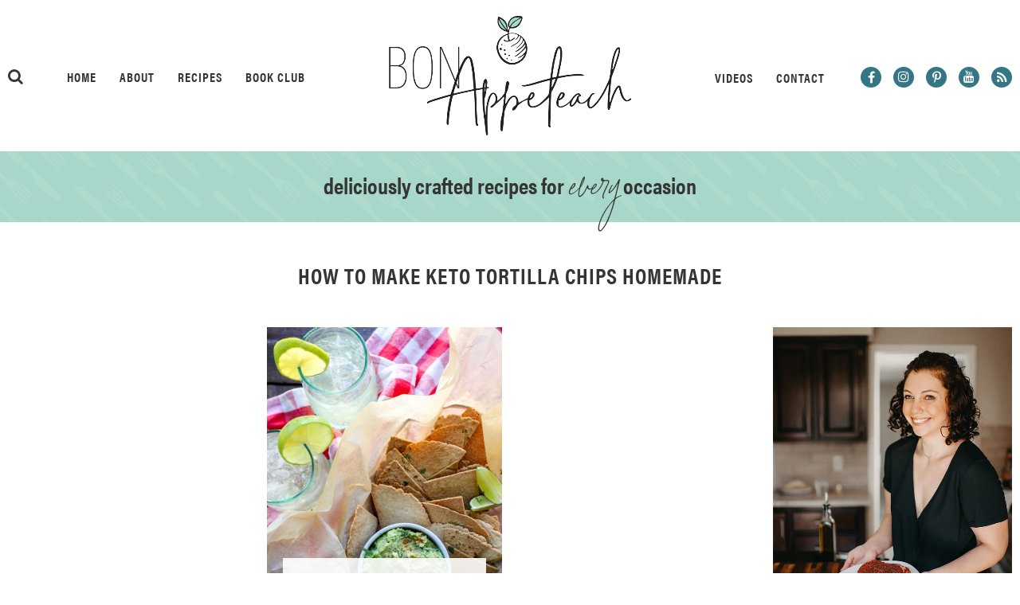

--- FILE ---
content_type: text/html
request_url: https://api.intentiq.com/profiles_engine/ProfilesEngineServlet?at=39&mi=10&dpi=936734067&pt=17&dpn=1&iiqidtype=2&iiqpcid=7ec4309a-7258-4a8b-afd9-b4a1326f8f8a&iiqpciddate=1769297427611&pcid=16d7de82-3752-4809-b729-1dcfd64c46c2&idtype=3&gdpr=0&japs=false&jaesc=0&jafc=0&jaensc=0&jsver=0.33&testGroup=A&source=pbjs&ABTestingConfigurationSource=group&abtg=A&vrref=https%3A%2F%2Fwww.bonappeteach.com
body_size: 54
content:
{"abPercentage":97,"adt":1,"ct":2,"isOptedOut":false,"data":{"eids":[]},"dbsaved":"false","ls":true,"cttl":86400000,"abTestUuid":"g_4e41f1c5-a671-4e0b-a6d6-52508075057d","tc":9,"sid":195941901}

--- FILE ---
content_type: text/css
request_url: https://56d3203e.delivery.rocketcdn.me/wp-content/cache/min/1/wp-content/themes/AF-Theme-BonAppeteach/Styles/Fonts.css?ver=1769116250
body_size: -205
content:
@font-face{font-family:"Signature Collection";src:url(../../../../../../../themes/AF-Theme-BonAppeteach/Fonts/Signature-Collection.woff2) format("woff2"),url(../../../../../../../themes/AF-Theme-BonAppeteach/Fonts/Signature-Collection.woff) format("woff");font-display:swap;font-weight:400;font-style:normal}

--- FILE ---
content_type: text/plain; charset=utf-8
request_url: https://ads.adthrive.com/http-api/cv2
body_size: 4896
content:
{"om":["0929nj63","0fhptxpv","0iyi1awv","0tgj3gqz","0v9iqcb6","0z2q3gf2","1","1011_74_18364062","1011_74_18364134","1028_8728253","10ua7afe","110_584570805912186948","11142692","11509227","11648495","11837166","1185:1610299364","1185:1610326628","11896988","11tnq0x7","12010080","12010084","12010088","12168663","12169108","12169133","12174278","124843_10","124844_23","124848_8","124853_8","12850756","12952196","12952197","13mvd7kb","1453468","1610326628","1610326728","1610338925","17_23391182","17_23391203","17_24104693","17_24104726","17_24632110","17_24696313","17_24696317","17_24696335","17_24766949","17_24766953","17_24767217","17_24767234","17_24767534","1blmvu4v","1dynz4oo","1ed0b75d-61ae-41d9-8e96-a6afb1263f2c","1h7yhpl7","1zjn1epv","201672019","202430_200_EAAYACog7t9UKc5iyzOXBU.xMcbVRrAuHeIU5IyS9qdlP9IeJGUyBMfW1N0_","202430_200_EAAYACogfp82etiOdza92P7KkqCzDPazG1s0NmTQfyLljZ.q7ScyBDr2wK8_","206_492063","206_547869","206_549410","2132:42072323","2132:45327622","2132:45327625","2132:45327626","2132:45420162","2132:45970184","2132:45975236","2132:45999649","2132:46039259","2132:46039891","2132:46039965","2179:588456990281949949","2249:512188092","2249:650662457","2307:0llgkye7","2307:1h7yhpl7","2307:2rhihii2","2307:37qyxakf","2307:3xh2cwy9","2307:4r4pgt0w","2307:5i3ultpz","2307:5s8wi8hf","2307:6mrds7pc","2307:7fmk89yf","2307:7xb3th35","2307:8orkh93v","2307:98xzy0ek","2307:9krcxphu","2307:a566o9hb","2307:a7wye4jw","2307:cv0h9mrv","2307:de6sdyoz","2307:e6zn0jdp","2307:echvksei","2307:fevt4ewx","2307:flgb97td","2307:fqeh4hao","2307:g749lgab","2307:gn3plkq1","2307:hbje7ofi","2307:hc7si6uf","2307:hfqgqvcv","2307:innyfbu3","2307:ixtrvado","2307:l5o549mu","2307:m6rbrf6z","2307:np9yfx64","2307:or0on6yk","2307:pi9dvb89","2307:po4st59x","2307:r31xyfp0","2307:s2ahu2ae","2307:s4s41bit","2307:tdv4kmro","2307:u4atmpu4","2307:u8px4ucu","2307:ww2ziwuk","2307:ww9yxw2a","2307:x5dl9hzy","2307:x7xpgcfc","2307:xncaqh7c","2307:xson3pvm","2307:z2zvrgyz","2409_25495_176_CR52092920","2409_25495_176_CR52092921","2409_25495_176_CR52092922","2409_25495_176_CR52092923","2409_25495_176_CR52092956","2409_25495_176_CR52092958","2409_25495_176_CR52092959","2409_25495_176_CR52150651","2409_25495_176_CR52153848","2409_25495_176_CR52153849","2409_25495_176_CR52175340","2409_25495_176_CR52178316","2409_25495_176_CR52186411","24598436","24598437","24694809","24694813","25_4zai8e8t","25_53v6aquw","25_8b5u826e","25_hueqprai","25_op9gtamy","25_sqmqxvaf","25_yi6qlg3p","25_ztlksnbe","25_zwzjgvpw","262594","2662_200562_8166427","2662_200562_8168520","2662_200562_8172720","2662_200562_8172741","2662_200562_8182931","2662_200562_8182933","2662_255125_8179289","2662_255125_8179376","2715_9888_262592","2715_9888_262594","2760:176_CR52092958","2760:176_CR52178316","28933536","29414696","29414711","2974:8168581","2974:8172741","2_206_554478","2_206_554480","2bih8d5k","2pu0gomp","2rhihii2","2syjv70y","2v4qwpp9","30583865","306_24104657","306_24683322","306_24766985","306_24767217","308_125203_18","308_125204_13","31ly6e5b","32296843","32704583","33604490","33605516","33605623","33627470","33637455","34182009","3490:CR52092923","3490:CR52175340","3490:CR52223710","3490:CR52223725","35e0p0kr","3646_185414_T26335189","3658_136236_x7xpgcfc","3658_1406006_T26265352","3658_15038_7ju85h9b","3658_15038_roi78lwd","3658_15078_fqeh4hao","3658_15078_l5o549mu","3658_15106_u4atmpu4","3658_15936_5xwltxyh","3658_203382_z2zvrgyz","3658_22898_T25553689","3658_94590_T26225265","3702_139777_24765477","3702_139777_24765530","381513943572","39350186","39364467","39369099","3LMBEkP-wis","3b5bf8f0-4211-48de-9f70-032b37b8eaa1","3llgx2fg","3np7959d","3xh2cwy9","409_216388","409_216506","409_225977","409_225982","409_225983","409_225988","409_226346","409_226347","409_226376","409_227223","409_227224","42231835","43919974","43919984","43919985","44629254","44z2zjbq","45327625","45327631","458901553568","45yw802f","46039509","4642109_46_12168663","46bf26e0-f93b-4888-8b72-d0d247c63f22","47192068","481703827","485027845327","48586808","48700636","48700651","48739106","494e5fc7-1272-4543-8904-dbbd8f0c64cf","4mmcjpc4","4r4pgt0w","4zai8e8t","50262962","50479792","51372397","51372434","52136743","522555","53v6aquw","54035274","54779847","54779856","54779873","5510:echvksei","5510:ksc9r3vq","5510:mznp7ktv","5510:ta6sha5k","5510:u4atmpu4","5510:u56k46eo","5510:vkztsyop","55167461","553782314","554443","555_165_785565275258","555_165_793266622530","5563_66529_OADD2.7284328140866_1BGO6DQ8INGGSEA5YJ","5563_66529_OADD2.7353140498605_1QN29R6NFKVYSO2CBH","557_409_216596","557_409_220354","557_409_223599","55845270","558_93_2mokbgft","558_93_u4atmpu4","560_74_18268075","560_74_18268080","56341213","56635908","583652883178231326","59780459","59820209","59873223","59873227","5s8wi8hf","605367461","605367462","605367468","605367469","617aeb30-175a-4dcc-b078-e29f7c5a1b53","61900466","61916211","61916223","61916225","61916229","61932920","61932925","6226508011","6226527055","622a945d-6216-4032-bd25-b6e70b656ea5","62499746","6250_66552_1112688573","6250_66552_1116290323","627309156","627309159","628015148","628086965","628153053","628153173","628222860","628223277","628360579","628444349","628444433","628456310","628456379","628456382","628622166","628622172","628622178","628622247","628622250","628683371","628687043","628687157","628687460","628687463","628841673","629007394","629009180","629167998","629168001","629168010","629168565","629171196","629171202","629255550","62951578","630137823","63068389","630928655","6365_61796_784844652399","6365_61796_784880263591","6365_61796_785326944621","6365_61796_785326944648","6365_61796_790184873203","636910768489","651637446","651637459","651637461","6547_67916_TXDgpZG5lWqBVUmo3Uet","6547_67916_ZCM7u0nJClSZywQzDVO1","6547_67916_veQnN43HHSqjOh67lp12","659216891404","663293679","67swazxr","680_99480_696506135","680_99480_696506138","683738007","683738706","690_99485_1610326628","690_99485_1610326728","694912939","697525780","697525781","697876985","697876988","697876997","697876999","699093899","6mrds7pc","6tj9m7jw","6z26stpw","700109389","700109399","700117707","702397981","702423494","702858588","704889081","705115233","705115263","705115332","705115442","705117050","705119942","705358591","705358690","705415296","70_86082794","725271087996","725307736711","731344844100","74243_74_18268083","74243_74_18364017","74243_74_18364062","74243_74_18364087","74243_74_18364134","74wv3qdx","78827816","7969_149355_45327622","7969_149355_45563061","7969_149355_45695609","7969_149355_45975236","7a0tg1yi","7cmeqmw8","7dzh8i6q","7f298mk89yf","7fdb39zj","7fmk89yf","7umvti6j","7xb3th35","7xh7duqo","8152859","8152878","8152879","8168539","8193073","8193078","85480691","86509222","86698030","86925937","8968064","8b5u826e","8orkh93v","9057/0328842c8f1d017570ede5c97267f40d","9057/211d1f0fa71d1a58cabee51f2180e38f","90_12491645","97_8193073","97_8193078","98xzy0ek","9d5f8vic","9e501721-cba0-4817-8455-f743eb1e3507","9ign6cx0","9krcxphu","9r15vock","YlnVIl2d84o","a1vt6lsg","a4nw4c6t","a566o9hb","a7wye4jw","a8beztgq","ajnkkyp6","bf298wolqbx","bfeb7fdb-68dc-49fc-91fa-4d2a0ecf6467","bfwolqbx","bhcgvwxj","bplqu4on","c25t9p0u","c3tpbb4r","cbg18jr6","cd40m5wq","cfwukyum","cr-1oplzoysu9vd","cr-1oplzoysuatj","cr-2azmi2ttu9vd","cr-2azmi2ttuatj","cr-2azmi2ttubwe","cr-39qkyn25ubwe","cr-6ovjht2eubwe","cr-6ovjht2eubxe","cr-Bitc7n_p9iw__vat__49i_k_6v6_h_jce2vj5h_ZUFnU4yjl","cr-a9s2xgzrubwj","cr-aaqt0kzrubwj","cr-aav22g0subwj","cr-aav22g2rubwj","cr-aav22g2wubwj","cr-aawz2m5xubwj","cr-aawz2m7xubwj","cr-aawz3f0wubwj","cr-aawz3f2tubwj","cr-aawz3f3yubwj","cr-ax6bdvhrubwe","cr-f6puwm2w27tf1","cr-f6puwm2yu7tf1","cr-f6puwm2yw7tf1","cr-g7ywwk2qvft","cr-g7ywwk7qvft","cr-ghun4f53u9vd","cr-ghun4f53uatj","cr-ghun4f53ubwe","cr-lg354l2uvergv2","cr-p03jl497uatj","cr-p03jl497ubwe","cr-wvy9pnlnubwe","cunmjkl4","cv0h9mrv","cyzccp1w","d8xpzwgq","de6sdyoz","dg2WmFvzosE","dif1fgsg","dlhr8b78","drz9ucg3","dsp-387454","dsugp5th","e6zn0jdp","echvksei","edspht56","ekck35lf","f3h9fqou","f5ae82c3-1820-4cff-ab9d-c5d8516218c7","f8e4ig0n","fqeh4hao","funmfj04","fy5qcztw","g749lgab","gn3plkq1","gv7spfm4","h0cw921b","h0zwvskc","h9sd3inc","hbje7ofi","hc7si6uf","heb21q1u","hfqgqvcv","hgrz3ggo","hueqprai","hxxrc6st","i2aglcoy","ipb9fyli","iq298dsx7qh","iqdsx7qh","ixtrvado","j39smngx","jd035jgw","jsy1a3jk","k1aq2uly","kaojko3j","kk5768bd","knoebx5v","ksc9r3vq","kwb8iur1","kx5rgl0a","l4p5cwls","lc408s2k","ldnbhfjl","lizgrou8","ll77hviy","lxlnailk","mul4id76","muvxy961","np9yfx64","nrdgzdip","nsqnexud","nv5uhf1y","o6vx6pv4","of8dd9pr","ofoon6ir","oj70mowv","ou8gxy4u","owdk9u9m","owpdp17p","ox6po8bg","p8xeycv0","pi9dvb89","pizqb7hf","pkydekxi","pl298th4l1a","ppn03peq","pzgd3hum","q1kdv2e7","q1uvax3j","q9I-eRux9vU","quk7w53j","r0u09phz","r3co354x","r5pphbep","rdwfobyr","risjxoqk","rkqjm0j1","rr8j1gh9","s2298ahu2ae","s2ahu2ae","s4s41bit","scpvMntwtuw","t2dlmwva","ta6sha5k","ti0s3bz3","tsf8xzNEHyI","tt298y470r7","u4atmpu4","u66r47ug","u7pifvgm","u863nap5","uh8yfkvy","uq0uwbbh","usle8ijx","utberk8n","v705kko8","vdcb5d4i","vg298gd907z","vj7hzkpp","w04jlltv","w15c67ad","w3ez2pdd","wFBPTWkXhX8","wih2rdv3","wu5qr81l","ww2ziwuk","x420t9me","x7xpgcfc","xxuplb4j","xzhzyk69","yass8yy7","ygwxiaon","yi6qlg3p","z2zvrgyz","z8p3j18i","zaiy3lqy","zep75yl2","zs4we7u0","zu18zf5y","zw6jpag6","zwzjgvpw","zxaju0ay","7979132","7979135"],"pmp":[],"adomains":["123notices.com","1md.org","about.bugmd.com","acelauncher.com","adameve.com","akusoli.com","allyspin.com","askanexpertonline.com","atomapplications.com","bassbet.com","betsson.gr","biz-zone.co","bizreach.jp","braverx.com","bubbleroom.se","bugmd.com","buydrcleanspray.com","byrna.com","capitaloneshopping.com","clarifion.com","combatironapparel.com","controlcase.com","convertwithwave.com","cotosen.com","countingmypennies.com","cratedb.com","croisieurope.be","cs.money","dallasnews.com","definition.org","derila-ergo.com","dhgate.com","dhs.gov","displate.com","easyprint.app","easyrecipefinder.co","fabpop.net","familynow.club","fla-keys.com","folkaly.com","g123.jp","gameswaka.com","getbugmd.com","getconsumerchoice.com","getcubbie.com","gowavebrowser.co","gowdr.com","gransino.com","grosvenorcasinos.com","guard.io","hero-wars.com","holts.com","instantbuzz.net","itsmanual.com","jackpotcitycasino.com","justanswer.com","justanswer.es","la-date.com","lightinthebox.com","liverrenew.com","local.com","lovehoney.com","lulutox.com","lymphsystemsupport.com","manualsdirectory.org","meccabingo.com","medimops.de","mensdrivingforce.com","millioner.com","miniretornaveis.com","mobiplus.me","myiq.com","national-lottery.co.uk","naturalhealthreports.net","nbliver360.com","nikke-global.com","nordicspirit.co.uk","nuubu.com","onlinemanualspdf.co","original-play.com","outliermodel.com","paperela.com","paradisestays.site","parasiterelief.com","peta.org","photoshelter.com","plannedparenthood.org","playvod-za.com","printeasilyapp.com","printwithwave.com","profitor.com","quicklearnx.com","quickrecipehub.com","rakuten-sec.co.jp","rangeusa.com","refinancegold.com","robocat.com","royalcaribbean.com","saba.com.mx","shift.com","simple.life","spinbara.com","systeme.io","taboola.com","tackenberg.de","temu.com","tenfactorialrocks.com","theoceanac.com","topaipick.com","totaladblock.com","usconcealedcarry.com","vagisil.com","vegashero.com","vegogarden.com","veryfast.io","viewmanuals.com","viewrecipe.net","votervoice.net","vuse.com","wavebrowser.co","wavebrowserpro.com","weareplannedparenthood.org","xiaflex.com","yourchamilia.com"]}

--- FILE ---
content_type: text/plain; charset=UTF-8
request_url: https://at.teads.tv/fpc?analytics_tag_id=PUB_17002&tfpvi=&gdpr_consent=&gdpr_status=22&gdpr_reason=220&ccpa_consent=&sv=prebid-v1
body_size: 56
content:
MGZmNWQxMzEtN2VmMy00YTFmLWFiNGItM2VmMzIxZjVlMjMxIzctNw==